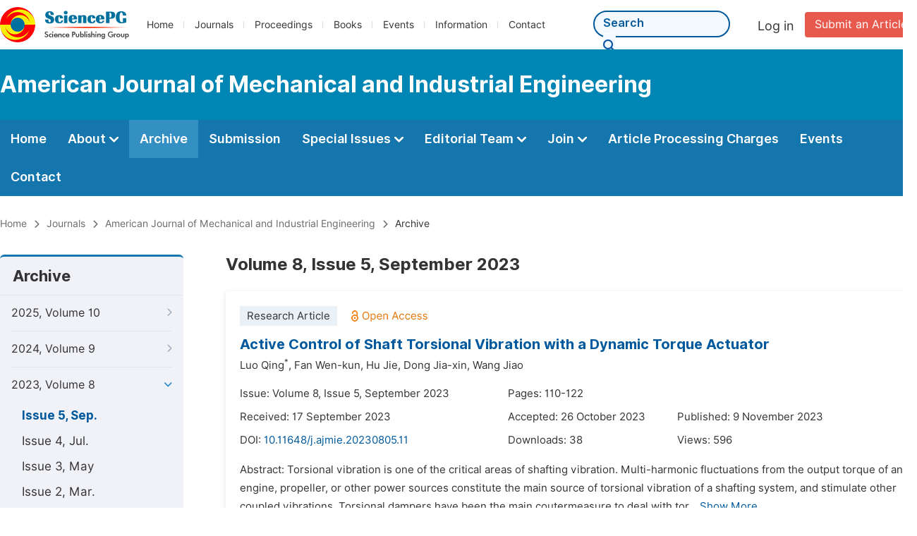

--- FILE ---
content_type: text/html;charset=UTF-8
request_url: https://sciencepublishinggroup.com/journal/248/archive/2480805
body_size: 39912
content:
<!doctype html>
<html>
<head>
<title>Archive:: American Journal of Mechanical and Industrial Engineering:: Science Publishing Group</title>
<meta name="description" content="Read the latest articles of American Journal of Mechanical and Industrial Engineeringat Science Publishing Group.">
<meta name="Keywords" content="American Journal of Mechanical and Industrial Engineering">
<link rel="stylesheet" href="/js/bootstrap/css/bootstrap.min.css?v=20251023113222">
<head>
  
    <meta charset="utf-8">
    
      <meta charset="utf-8">
      <link rel="stylesheet" type="text/css" href="/css/font.min.css?v=20251225091228">
      <link rel="stylesheet" type="text/css" href="/css/common.min.css?v=20251225091228">
      <link rel="stylesheet" type="text/css" href="/css/selectJournalForm.min.css?v=20251225091228">
      <link rel="stylesheet" href="/css/all.min.css?v=20251225091228">
      <link rel="stylesheet" href="/css/problem_feedback.min.css?v=20251225091228">
      <script src="/js/jquery-1.11.3.min.js?v=20251225091228"></script>
      <script src="/js/clipboard/clipboard.min.js?v=20251225091228"></script>
      <script src="/js/common.min.js?v=20251225091228"></script>
      <script src="/js/jquery.sticky-sidebar.min.js?v=20251225091228"></script>
      <script src="/js/customsize-validate.min.js?v=20251225091228"></script>

      <script src="/ajax/libs/layer/layer.min.js?v=20251225091228"></script>
      <script src="/ajax/libs/layer/lang/en.js?v=20251225091228"></script>
    
    <link rel="stylesheet" type="text/css" href="/journal/css/journal_common.min.css?v=20251225091228">
    <script src="/js/layout/decorator_single_journal.min.js?v=20251225091228"></script>
  
</head>
<script src="/js/bootstrap/js/bootstrap.min.js?v=20251023113222"></script>
<link rel="stylesheet" type="text/css" href="/journal/css/journal_archive.min.css?v=20251023113222">
<script src="/journal/js/journal_archive.min.js?v=20251023113222"></script>

      <link rel="stylesheet" type="text/css" href="/journal/css/downloadValidation.min.css?v=20241122084834">
      <script type="text/javascript" src="/journal/js/downloadValidation.min.js?v=20241122084834"></script>
    
</head>

<body>
	

  <div class="header">
    <div class="spg_item">
      <div class="content clearfix">
        <div class="logo left">
          <a href="/" target="_blank"><img src="/img/logo.png"></a>
        </div>
        <div class="spg_nav left">
          <ul>
            <li class="left">
              <a href="/" target="_blank">Home</a>
            </li>
            <li class="left">
              <a href="/journals/browse-by-subject" target="_blank">Journals</a>
            </li>
            <li class="left">
              <a href="/proceedings" target="_blank">Proceedings</a>
            </li>
            <li class="left">
              <a href="/books" target="_blank">Books</a>
            </li>
            <li class="left">
              <a href="/events" target="_blank">Events</a>
            </li>
            <li class="left">
              <a href="/information/for-authors" target="_blank">Information</a>
            </li>
            <li class="left">
              <a href="/contact" target="_blank">Contact</a>
            </li>
          </ul>
        </div>

       <div class="submit_item right">
          <a href="/submit-an-article" class="submit" target="_blank">Submit an Article</a>
        </div>
        <div class="single_login_item right">
          <div class="single_login_register">
            <a href="https://sso.sciencepg.com/login" target="_blank" class="single_login">
              Log in
            </a>
            <!--
            <span>|</span>
            <a th:href="${commonAddress.ssoPath + 'register'}" target="_blank">
              Register
            </a>
            -->
          </div>
        </div>
        <div class="single_search left">
          <form class="search" action="/search-results" type="get" target="_blank">
            <input type="text" placeholder="Search" name="searchWord" min="2" max="512">
            <button type="submit" class="single_search_btn"><i class="fas fa-search"></i></button>
          </form>
        </div>
        
      </div>
    </div>
  </div>
  
    <div class="journal_item">
      <div class="content position">
        <div class="journal_item_box clearfix">
          <div class="journal_name_item table">
            <a href="/journal/248/home" target="_blank"><h3>American Journal of Mechanical and Industrial Engineering</h3></a>
          </div>
          <div class="search_item table" style="display: none;">
            <form class="example" action="/static">
              <input type="text" placeholder="Search title, athors, keyword or doi" name="search">
              <button type="submit"><i class="fas fa-search"></i></button>
            </form>
          </div>
        </div>
      </div>
    </div>
  
  <div class="journal_nav_item">
    <div class="content">
      <ul class="clearfix">
        <li>
          <a class="first_nav" href="/journal/248/home">Home</a>
        </li>
        <li>
          <a class="first_nav" href="/journal/248/about">About <img src="/img/tranger.png"></a>
          <div class="journal_second_menu clearfix">
            <div class="col1 left">
              <div class="journal_menu_link">
                <a href="/journal/248/about">Aims and Scope</a>
              </div>
              <div class="journal_menu_link">
                <a href="/journal/248/abstracting-and-indexing" style="font-family: &#39;Inter SemiBold&#39;; color: #00aade;">Abstracting and Indexing</a>
              </div>
              <div class="journal_menu_link">
                <a href="/journal/248/article-processing-charges">Article Processing Charges</a>
              </div>
              <div style="height: 10px;"></div>
              <div class="journal_menu_link">
                <a href="/journal/248/events">AcademicEvents</a>
              </div>
            </div>
            <div class="col2 left">
              <div class="journal_menu_link">
                <a href="/journal/248/submission-guidelines">Submission Guidelines</a>
              </div>
              <div class="journal_menu_link">
                <a href="/journal/248/preparing-manuscript">Preparing Your Manuscript</a>
              </div>
              <div class="journal_menu_link">
                <a href="/journal/248/supporting-information">Supporting Information</a>
              </div>
              <div class="journal_menu_link">
                <a href="/journal/248/editorial-process">Editorial Process</a>
              </div>
              <div class="journal_menu_link">
                <a href="/journal/248/manuscript-transfers">Manuscript Transfers</a>
              </div>
              <div class="journal_menu_link">
                <a href="/journal/248/promoting-your-publication">Promoting Your Publication</a>
              </div>
            </div>
            <div class="col3 left">
              <div class="journal_menu_link">
                <a href="/journal/248/peer-review-at-sciencepg">Peer Review at SciencePG</a>
              </div>
              <div class="journal_menu_link">
                <a href="/journal/248/open-access">Open Access Policy</a>
              </div>
              <div class="journal_menu_link">
                <a href="/journal/248/copyright">Copyright and Licensing</a>
              </div>
              <div class="journal_menu_link">
                <a href="/journal/248/publication-ethics">Publication Ethics</a>
              </div>
            </div>
          </div>
        </li>
        <li class="active">
          <a href="/journal/248/archive" class="first_nav">Archive</a>
        </li>
        <li>
          <a href="/journal/248/submit-an-article" class="first_nav">Submission</a>
        </li>
        <li>
          <a href="/journal/248/propose-a-special-issue" class="first_nav">Special Issues <img src="/img/tranger.png"></a>
          <div class="journal_second_menu clearfix">
            <div class="col3 left">
              <div class="journal_menu_link">
                <a href="/journal/248/special-issue-guidelines">Special Issue Guidelines</a>
              </div>
              <div class="journal_menu_link">
                <a href="/journal/248/propose-a-special-issue">Propose a Special Issue</a>
              </div>
              
              
              <div class="journal_menu_link">
                <a href="/journal/248/conference-special-issue">Conference Special Issue</a>
              </div>
            </div>
          </div>
        </li>
        <li>
          <a href="/journal/248/editorial-team" class="first_nav">Editorial Team <img src="/img/tranger.png"></a>
          <div class="journal_second_menu clearfix">
            <div class="col3 left">
              <div class="journal_menu_link">
                
              </div>
              <div class="journal_menu_link">
                
              </div>
              <div class="journal_menu_link">
                
              </div>
              <div class="journal_menu_link">
                
              </div>
              <!--
              <div class="journal_menu_link">
                <a th:href="${'/journal/' + journalID + '/editorial-team#Senior_Associate_Editor'}" th:if="${!#lists.isEmpty(editorialBoard.getSeniorsAssociateEditors())}">Senior Associate Editor<th:block th:if="${editorialBoard.getSeniorsAssociateEditors().size() > 1}">s</th:block></a>
              </div>
              -->
              <div class="journal_menu_link">
                <a href="/journal/248/editorial-team#Editorial_Board_Member">Editorial Board Members</a>
              </div>
              <div class="journal_menu_link">
                
              </div>
              <div class="journal_menu_link">
                <a href="/journal/248/reviewers">Reviewers</a>
              </div>
            </div>
          </div>
        </li>
        <!--
        <li th:class="${(activeTabName == 'Reviewers' ? 'active' : '')}">
          <a th:href="${'/journal/' + journalID + '/reviewers'}" class="first_nav">Reviewers <img src="/img/tranger.png"></a>
          <div class="journal_second_menu clearfix">
            <div class="col3 left">
              <div class="journal_menu_link">
                <a th:href="${'/journal/' + journalID + '/reviewers'}">Reviewers</a>
              </div>
              <div class="journal_menu_link">
                <a th:href="${'/journal/' + journalID + '/join-us#Become_a_Reviewer'}">Become a Reviewer</a>
              </div>
            </div>
          </div>
        </li>
        -->
        <li>
          <a href="/journal/248/join-us" class="first_nav">Join <img src="/img/tranger.png"></a>
          <div class="journal_second_menu clearfix">
            <div class="col3 left">
              <div class="journal_menu_link">
                <a href="/journal/248/join-us#Join_as_Editor-in-Chief">Join as Editor-in-Chief</a>
              </div>
              <div class="journal_menu_link">
                <a href="/journal/248/join-us#Join_as_Senior_Editor">Join as Senior Editor</a>
              </div>
              <!--
              <div class="journal_menu_link">
                <a th:href="${'/journal/' + journalID + '/join-us#Join_as_Senior_Associate_Editor'}">Join as Senior Associate Editor</a>
              </div>
              -->
              <div class="journal_menu_link">
                <a href="/journal/248/join-us#Join_as_Editorial_Board_Member">Join as Editorial Board Member</a>
              </div>
              <div class="journal_menu_link">
                <a href="/journal/248/join-us#Become_a_Reviewer">Become a Reviewer</a>
              </div>
              <div class="journal_menu_link">
                <a href="/journal/248/join-us#Launch_a_New_Journal">Launch a New Journal</a>
              </div>
            </div>
          </div>
        </li>
        <li>
          <a href="/journal/248/article-processing-charges" class="first_nav">Article Processing Charges</a>
        </li>
        <li>
          <a href="/journal/248/events" class="first_nav">Events</a>
        </li>
        <li>
          <a href="/journal/248/contact" class="first_nav">Contact</a>
        </li>
      </ul>
    </div>
  </div>

	
  <div class="page_nav_track" id="Back_to_top">
    <div class="content">
      <nav>
        <ul>
          <li>
            <a href="/" class="tohead">Home</a>
          </li>
          <li>
            <span><i class="fas fa-chevron-right"></i></span>
            <a href="/journals/browse-by-subject" class="tohead">Journals</a>
          </li>
          <li>
            <span><i class="fas fa-chevron-right"></i></span>
            <a href="/journal/248/home" class="tohead">American Journal of Mechanical and Industrial Engineering</a>
          </li>
          
          
          <li>
            <span><i class="fas fa-chevron-right"></i></span>
            Archive
          </li>
        </ul>
      </nav>
    </div>
  </div>


	<div>
		<div class="content clearfix">

			

			<div class="archive_nav left">

				<div class="archive_nav_title">
					Archive
				</div>
				<ul>
						<li class="archive_li">
							<p class="vol ">
								2025, Volume 10
								<i class="fas fa-chevron-right"></i>
							</p>
							<ol>
								<li class="issue_li">
									<a href="/journal/248/archive/2481006">Issue 6, Dec.</a>

									
								</li>
								<li class="issue_li">
									<a href="/journal/248/archive/2481005">Issue 5, Oct.</a>

									
								</li>
								<li class="issue_li">
									<a href="/journal/248/archive/2481004">Issue 4, Aug.</a>

									
								</li>
								<li class="issue_li">
									<a href="/journal/248/archive/2481003">Issue 3, Jun.</a>

									
								</li>
								<li class="issue_li">
									<a href="/journal/248/archive/2481002">Issue 2, Apr.</a>

									
								</li>
								<li class="issue_li">
									<a href="/journal/248/archive/2481001">Issue 1, Feb.</a>

									
								</li>
							</ol>
						</li>
						<li class="archive_li">
							<p class="vol ">
								2024, Volume 9
								<i class="fas fa-chevron-right"></i>
							</p>
							<ol>
								<li class="issue_li">
									<a href="/journal/248/archive/2480904">Issue 4, Aug.</a>

									
								</li>
								<li class="issue_li">
									<a href="/journal/248/archive/2480903">Issue 3, Jun.</a>

									
								</li>
								<li class="issue_li">
									<a href="/journal/248/archive/2480902">Issue 2, Apr.</a>

									
								</li>
								<li class="issue_li">
									<a href="/journal/248/archive/2480901">Issue 1, Feb.</a>

									
								</li>
							</ol>
						</li>
						<li class="archive_li">
							<p class="vol vol_active">
								2023, Volume 8
								<i class="fas fa-chevron-down"></i>
							</p>
							<ol style="display:block">
								<li class="issue_li">
									<a href="/journal/248/archive/2480805"
									   class="issue_active">Issue 5, Sep.</a>

									
								</li>
								<li class="issue_li">
									<a href="/journal/248/archive/2480804">Issue 4, Jul.</a>

									
								</li>
								<li class="issue_li">
									<a href="/journal/248/archive/2480803">Issue 3, May</a>

									
								</li>
								<li class="issue_li">
									<a href="/journal/248/archive/2480802">Issue 2, Mar.</a>

									
								</li>
								<li class="issue_li">
									<a href="/journal/248/archive/2480801">Issue 1, Jan.</a>

									
								</li>
							</ol>
						</li>
						<li class="archive_li">
							<p class="vol ">
								2022, Volume 7
								<i class="fas fa-chevron-right"></i>
							</p>
							<ol>
								<li class="issue_li">
									<a href="/journal/248/archive/2480706">Issue 6, Nov.</a>

									
								</li>
								<li class="issue_li">
									<a href="/journal/248/archive/2480705">Issue 5, Sep.</a>

									
								</li>
								<li class="issue_li">
									<a href="/journal/248/archive/2480704">Issue 4, Jul.</a>

									
								</li>
								<li class="issue_li">
									<a href="/journal/248/archive/2480703">Issue 3, May</a>

									
								</li>
								<li class="issue_li">
									<a href="/journal/248/archive/2480702">Issue 2, Mar.</a>

									
								</li>
								<li class="issue_li">
									<a href="/journal/248/archive/2480701">Issue 1, Jan.</a>

									
								</li>
							</ol>
						</li>
						<li class="archive_li">
							<p class="vol ">
								2021, Volume 6
								<i class="fas fa-chevron-right"></i>
							</p>
							<ol>
								<li class="issue_li">
									<a href="/journal/248/archive/2480606">Issue 6, Nov.</a>

									
								</li>
								<li class="issue_li">
									<a href="/journal/248/archive/2480605">Issue 5, Sep.</a>

									
								</li>
								<li class="issue_li">
									<a href="/journal/248/archive/2480604">Issue 4, Jul.</a>

									
								</li>
								<li class="issue_li">
									<a href="/journal/248/archive/2480603">Issue 3, May</a>

									
								</li>
								<li class="issue_li">
									<a href="/journal/248/archive/2480602">Issue 2, Mar.</a>

									
								</li>
								<li class="issue_li">
									<a href="/journal/248/archive/2480601">Issue 1, Jan.</a>

									
								</li>
							</ol>
						</li>
						<li class="archive_li">
							<p class="vol ">
								2020, Volume 5
								<i class="fas fa-chevron-right"></i>
							</p>
							<ol>
								<li class="issue_li">
									<a href="/journal/248/archive/2480506">Issue 6, Nov.</a>

									
								</li>
								<li class="issue_li">
									<a href="/journal/248/archive/2480505">Issue 5, Sep.</a>

									
								</li>
								<li class="issue_li">
									<a href="/journal/248/archive/2480504">Issue 4, Jul.</a>

									
								</li>
								<li class="issue_li">
									<a href="/journal/248/archive/2480503">Issue 3, May</a>

									
								</li>
								<li class="issue_li">
									<a href="/journal/248/archive/2480502">Issue 2, Mar.</a>

									
								</li>
								<li class="issue_li">
									<a href="/journal/248/archive/2480501">Issue 1, Jan.</a>

									
								</li>
							</ol>
						</li>
						<li class="archive_li">
							<p class="vol ">
								2019, Volume 4
								<i class="fas fa-chevron-right"></i>
							</p>
							<ol>
								<li class="issue_li">
									<a href="/journal/248/archive/2480406">Issue 6, Nov.</a>

									
								</li>
								<li class="issue_li">
									<a href="/journal/248/archive/2480405">Issue 5, Sep.</a>

									
								</li>
								<li class="issue_li">
									<a href="/journal/248/archive/2480404">Issue 4, Jul.</a>

									
								</li>
								<li class="issue_li">
									<a href="/journal/248/archive/2480403">Issue 3, May</a>

									
								</li>
								<li class="issue_li">
									<a href="/journal/248/archive/2480402">Issue 2, Mar.</a>

									
								</li>
								<li class="issue_li">
									<a href="/journal/248/archive/2480401">Issue 1, Jan.</a>

									
								</li>
							</ol>
						</li>
						<li class="archive_li">
							<p class="vol ">
								2018, Volume 3
								<i class="fas fa-chevron-right"></i>
							</p>
							<ol>
								<li class="issue_li">
									<a href="/journal/248/archive/2480306">Issue 6, Nov.</a>

									
								</li>
								<li class="issue_li">
									<a href="/journal/248/archive/2480305">Issue 5, Sep.</a>

									
								</li>
								<li class="issue_li">
									<a href="/journal/248/archive/2480304">Issue 4, Jul.</a>

									
								</li>
								<li class="issue_li">
									<a href="/journal/248/archive/2480303">Issue 3, May</a>

									
								</li>
								<li class="issue_li">
									<a href="/journal/248/archive/2480302">Issue 2, Mar.</a>

									
								</li>
								<li class="issue_li">
									<a href="/journal/248/archive/2480301">Issue 1, Jan.</a>

									
								</li>
							</ol>
						</li>
						<li class="archive_li">
							<p class="vol ">
								2017, Volume 2
								<i class="fas fa-chevron-right"></i>
							</p>
							<ol>
								<li class="issue_li">
									<a href="/journal/248/archive/2480206">Issue 6, Nov.</a>

									
								</li>
								<li class="issue_li">
									<a href="/journal/248/archive/2480205">Issue 5, Sep.</a>

									
								</li>
								<li class="issue_li">
									<a href="/journal/248/archive/2480204">Issue 4, Jul.</a>

									
								</li>
								<li class="issue_li">
									<a href="/journal/248/archive/2480203">Issue 3, May</a>

									
								</li>
								<li class="issue_li">
									<a href="/journal/248/archive/2480202">Issue 2, Mar.</a>

									
								</li>
								<li class="issue_li">
									<a href="/journal/248/archive/2480201">Issue 1, Jan.</a>

									
								</li>
							</ol>
						</li>
						<li class="archive_li">
							<p class="vol ">
								2016, Volume 1
								<i class="fas fa-chevron-right"></i>
							</p>
							<ol>
								<li class="issue_li">
									<a href="/journal/248/archive/2480103">Issue 3, Nov.</a>

									
								</li>
								<li class="issue_li">
									<a href="/journal/248/archive/2480102">Issue 2, Sep.</a>

									
								</li>
								<li class="issue_li">
									<a href="/journal/248/archive/2480101">Issue 1, Jul.</a>

									
								</li>
							</ol>
						</li>
					</ul>
			</div>

			<div class="right_content right">
				<h2>Volume 8, Issue 5, September 2023</h2>
				<input type="hidden" value="https://w.sciencepublishinggroup.com/" id="totalizationUrl">
				<div class="article_list">
					<ul>
							<li>
								<span class="type">Research Article</span><img src="/img/oa.png" class="oa_icon">
								<p class="article_title"><a href="/article/10.11648/j.ajmie.20230805.11" target="_blank">Active Control of Shaft Torsional Vibration with a Dynamic Torque Actuator</a></p>

								<div class="info_div clearfix">
									<p class="authors">
										
											
											
												<span style="display: inline-block;">Luo Qing<sup>*</sup>,</span>
											
										
											
											
												<span style="display: inline-block;">Fan Wen-kun,</span>
											
										
											
											
												<span style="display: inline-block;">Hu Jie,</span>
											
										
											
											
												<span style="display: inline-block;">Dong Jia-xin,</span>
											
										
											
											
												<span style="display: inline-block;">Wang Jiao</span>
											
										
									</p>
								</div>
								<div class="info_div clearfix">
									<div class="col_1">
										Issue:
										Volume 8, Issue 5, September 2023
									</div>
									<div class="col_2">
										Pages:
										110-122
									</div>
								</div>
								<div class="info_div clearfix">
									<div class="col_1">Received:
										17 September 2023
									</div>
									<div class="col_2">Accepted:
										26 October 2023
									</div>
									<div class="col_3">Published:
										9 November 2023
									</div>
								</div>
								<div class="info_div clearfix totalizationInfo" data="10083811">
									
										
											<div class="col_1">
												DOI:
												<a href="https://doi.org/10.11648/j.ajmie.20230805.11" target="_blank">10.11648/j.ajmie.20230805.11</a>
												
											</div>

											<div class="col_2">Downloads: <span id="spanDownloads-10083811" class="spanDownloads"></span></div>
											<div class="col_3">Views: <span class="spanViews"></span></div>
										

										
									
								</div>
								
								<div class="abstract">
									
									
										<span class="all" style="display: none;">Abstract: Torsional vibration is one of the critical areas of shafting vibration. Multi-harmonic fluctuations from the output torque of an engine, propeller, or other power sources constitute the main source of torsional vibration of a shafting system, and stimulate other coupled vibrations. Torsional dampers have been the main coutermeasure to deal with torsional vibration. However, with the increasing requirements for vibration and noise reduction, such traditional method has exposed obvious shortcomings. People have been researching for new technological methods, but seem to be in lack of significant breakthroughs. We attempts to Innovatively propose an systematical solution by both software and hardware. This paper introduces a new method to address torsional vibrations of shafting systems based on line spectrum active control. A multi-body dynamic analysis model is used to reveal the coupling characteristics of torsional vibration and vibration in other directions. In addition, a new cross-coupled multi-channel line spectrum active control algorithm is proposed alongside a new type of torque actuator where the internal electromagnetic structure contains a rotating stator and rotor. These components are connected with springs, and the whole assembly can rotate with the shafting. The dynamic torque is issued according to the command of the active control system in order to suppress the torque fluctuation caused by the power sources, which in turn greatly reduces the torsional vibration of the shafting.
</span>
										<span class="part">Abstract: Torsional vibration is one of the critical areas of shafting vibration. Multi-harmonic fluctuations from the output torque of an engine, propeller, or other power sources constitute the main source of torsional vibration of a shafting system, and stimulate other coupled vibrations. Torsional dampers have been the main coutermeasure to deal with tor...</span>
										<span class="more" style="text-decoration: underline;">Show More</span>
									
								</div>

								<div class="operate_button clearfix">
									<a href="https://article.sciencepublishinggroup.com/pdf/ajmie.20230805.11" target="_blank" class="left"
									   onclick="downLoadArticle(10083811, &quot;https:\/\/w.sciencepublishinggroup.com\/&quot;, &#39;.spanDownloads&#39;, &quot;https:\/\/article.sciencepublishinggroup.com\/&quot;, &quot;pdf\/ajmie.20230805.11&quot;, true)"
									>
										<div>
											<span class="buttton_icon download"><i class="fas fa-arrow-down" /></i></span><span class="btn_name">Download PDF</span>
										</div>
									</a>

									

									<a href="/article/10.11648/j.ajmie.20230805.11" target="_blank" class="left">
										<div>
											<span class="buttton_icon view"><i class="fas fa-eye"></i></span><span class="btn_name">View Online</span>
										</div>
									</a>
								</div>
							</li>
							<li>
								<span class="type">Research Article</span><img src="/img/oa.png" class="oa_icon">
								<p class="article_title"><a href="/article/10.11648/j.ajmie.20230805.12" target="_blank">Selection of Twin Engine Multirole Fighter Aircraft Using Multiple Criteria Decision-Making Analysis (MCDMA)</a></p>

								<div class="info_div clearfix">
									<p class="authors">
										
											
											
												<span style="display: inline-block;">Himanshu Bhatra<sup>*</sup>,</span>
											
										
											
											
												<span style="display: inline-block;">Sanjeev Mishra</span>
											
										
									</p>
								</div>
								<div class="info_div clearfix">
									<div class="col_1">
										Issue:
										Volume 8, Issue 5, September 2023
									</div>
									<div class="col_2">
										Pages:
										123-130
									</div>
								</div>
								<div class="info_div clearfix">
									<div class="col_1">Received:
										19 October 2023
									</div>
									<div class="col_2">Accepted:
										13 November 2023
									</div>
									<div class="col_3">Published:
										24 November 2023
									</div>
								</div>
								<div class="info_div clearfix totalizationInfo" data="10084492">
									
										
											<div class="col_1">
												DOI:
												<a href="https://doi.org/10.11648/j.ajmie.20230805.12" target="_blank">10.11648/j.ajmie.20230805.12</a>
												
											</div>

											<div class="col_2">Downloads: <span id="spanDownloads-10084492" class="spanDownloads"></span></div>
											<div class="col_3">Views: <span class="spanViews"></span></div>
										

										
									
								</div>
								
								<div class="abstract">
									
									
										<span class="all" style="display: none;">Abstract: This study aims to select a twin-engine multirole fighter employing multiple criterion decision-making analysis (MCDMA) technique. In this process, competing goals and objectives must be balanced, especially when it comes to the price of purchasing, maintaining, and updating the fleet. Deciding on the many possibilities accessible can be efficiently assisted by multiple criterion decision-making analysis methodologies. The subject-specific literature was consulted to develop the selection criteria, and the analysis technique is utilised to ascertain the optimal planning methodology for defence procurement and fleet upgrades in addition to which fighter aircraft should be purchased for the air defence force. The research project explores subject-specific literature in search of strong selection criteria, guaranteeing a thorough basis for assessment. The analysis technique used not only helps identify the best planning approach for defense acquisitions and fleet modernizations, but it also supports the critical choice of which fighter aircraft is best suited for the air defense force. This study adds to the strategic framework guiding defense procurement by highlighting the need for a comprehensive approach in selecting a twin-engine multirole fighter that aligns with a variety of operational requirements and budgetary considerations. It does this by combining literature insights with advanced decision-making methodologies. Overall, the aim is to make an informed and strategic decision that will benefit the air force in the long run. The purpose of this work is to provide a method for evaluating the fighter aircraft alternatives DassaultRafale, Eurofighter Typhoon, FA18 Super Hornet, Mig-35, Su-35, and F-15EX based on a technique for order preference by the resemblance to the ideal solution (TOPSIS).
</span>
										<span class="part">Abstract: This study aims to select a twin-engine multirole fighter employing multiple criterion decision-making analysis (MCDMA) technique. In this process, competing goals and objectives must be balanced, especially when it comes to the price of purchasing, maintaining, and updating the fleet. Deciding on the many possibilities accessible can be efficientl...</span>
										<span class="more" style="text-decoration: underline;">Show More</span>
									
								</div>

								<div class="operate_button clearfix">
									<a href="https://article.sciencepublishinggroup.com/pdf/ajmie.20230805.12" target="_blank" class="left"
									   onclick="downLoadArticle(10084492, &quot;https:\/\/w.sciencepublishinggroup.com\/&quot;, &#39;.spanDownloads&#39;, &quot;https:\/\/article.sciencepublishinggroup.com\/&quot;, &quot;pdf\/ajmie.20230805.12&quot;, true)"
									>
										<div>
											<span class="buttton_icon download"><i class="fas fa-arrow-down" /></i></span><span class="btn_name">Download PDF</span>
										</div>
									</a>

									

									<a href="/article/10.11648/j.ajmie.20230805.12" target="_blank" class="left">
										<div>
											<span class="buttton_icon view"><i class="fas fa-eye"></i></span><span class="btn_name">View Online</span>
										</div>
									</a>
								</div>
							</li>
						</ul>
				</div>
			</div>
		</div>


		
      <div class="modal fade" id="downloadValidationModal" tabindex="-1" aria-labelledby="exampleModalScrollableTitle" aria-hidden="true">
        <div class="modal-dialog modal-dialog-scrollable modal-lg modal-dialog-centered">
          <div class="modal-content">
            <div class="modal-header">
              <h5 class="modal-title">Verification Code</h5>
              <button type="button" class="close" data-dismiss="modal" aria-label="Close">
                <span aria-hidden="true">&times;</span>
              </button>
            </div>
            <div class="modal-body">
              <div class="code_item">
                <input type="hidden" id="downloadValidationVisitId" value="ad5137ec-a23c-466b-b514-efd4e0f668b6">
                <input type="hidden" id="downloadValidationUrl" value="https://article.sciencepublishinggroup.com/">
                <input type="hidden" id="downloadValidationWebsite">
                <input type="text" id="downloadValidationCode" name="downloadValidationCode" class="fm_code" maxlength="10" onkeyup="hideError(this, '.pCodeError,.pVerificationCodeError')" placeholder="Please type captcha">
                <img src="https://article.sciencepublishinggroup.com/captcha/captchaImage?type=math&amp;visitId=ad5137ec-a23c-466b-b514-efd4e0f668b6" onclick="downloadValidation.fun.refreshCaptcha()" id="downloadValidationCaptcha" class="vercode">
                <a class="renew" onclick="downloadValidation.fun.refreshCaptcha()">Renew</a>
                <p class="error pCodeError" style="display: none;"><i class="fas fa-exclamation-triangle"></i>The captcha is required.</p>
                <p class="error pVerificationCodeError" style="display: none;"><i class="fas fa-exclamation-triangle"></i>Captcha is not valid.</p>
              </div>
            </div>
            <div class="modal-footer">
              <button type="button" class="btn btn-primary confirm-btn" onclick="downloadValidation.fun.downloadArticle()">Confirm</button>
              <button type="button" class="btn btn-secondary" data-dismiss="modal">Cancel</button>
            </div>
          </div>
        </div>
      </div>
    
	</div>

	
      <div class="footer">
        <div class="content clearfix">
          <div class="foot_item" style="width:408px;">
            <p class="foot_p"><a href="/about-sciencepg" target="_blank">About Us</a></p>
            <p class="foot_about"><a href="/about-sciencepg" target="_blank">Science Publishing Group (SciencePG) is an Open Access publisher, with more than 300 online, peer-reviewed journals covering a wide range of academic disciplines.</a></p>
            <p class="foot_more_link"><a href="/about-sciencepg" target="_blank" class="foot_about_more">Learn More About SciencePG <i class="fas fa-angle-right"></i></a></p>
            <div class="foot_logo">
              <a href="/" target="_blank"><img src="/img/foot_logo.png"></a>
            </div>
          </div>
          <div class="foot_item">
            <p class="foot_p">Products</p>
            <div class="foot_link">
              <ul>
                <li>
                  <a href="/journals/browse-by-subject" target="_blank">Journals</a>
                </li>
                <li>
                  <a href="/special-issues/ongoing" target="_blank">Special Issues</a>
                </li>
                <li>
                  <a href="/proceedings" target="_blank">Proceedings</a>
                </li>
                <li>
                  <a href="/books" target="_blank">Books</a>
                </li>
                <li>
                  <a href="https://www.academicevents.org" target="_blank">AcademicEvents</a>
                </li>
                <li>
                  <a href="https://scholarprofiles.com/" target="_blank">ScholarProfiles</a>
                </li>
              </ul>
            </div>
          </div>
          <div class="foot_item" style="margin-right: 40px;">
            <p class="foot_p">Information</p>
            <div class="foot_link">
              <ul>
                <li>
                  <a href="/information/for-authors" target="_blank">For Authors</a>
                </li>
                <li>
                  <a href="/information/for-reviewers" target="_blank">For Reviewers</a>
                </li>
                <li>
                  <a href="/information/for-editors" target="_blank">For Editors</a>
                </li>
                <li>
                  <a href="/information/for-conference-organizers" target="_blank">For Conference Organizers</a>
                </li>
                <li>
                  <a href="/information/for-librarians" target="_blank">For Librarians</a>
                </li>
                <li>
                  <a href="/information/article-processing-charges" target="_blank">Article Processing Charges</a>
                </li>
              </ul>
            </div>
          </div>
          <div class="foot_item" style="margin-top:34px;">
            <div class="foot_link">
              <ul>
                <li>
                  <a href="/special-issues/guidelines" target="_blank">Special Issues Guidelines</a>
                </li>
                <li>
                  <a href="/information/editorial-process" target="_blank">Editorial Process</a>
                </li>
                <li>
                  <a href="/information/peer-review-at-sciencepg" target="_blank">Peer Review at SciencePG</a>
                </li>
                <li>
                  <a href="/information/open-access" target="_blank">Open Access</a>
                </li>
                <li>
                  <a href="/information/ethical-guidelines" target="_blank">Ethical Guidelines</a>
                </li>
              </ul>
            </div>
          </div>
          <div class="foot_item double_box">
            <p class="foot_p">Important Link</p>
            <div class="foot_link">
              <ul>
                <li>
                  <a href="/submit-an-article" target="_blank">Manuscript Submission</a>
                </li>
                <li>
                  <a href="/special-issues/propose" target="_blank">Propose a Special Issue</a>
                </li>
                <li>
                  <a href="/join-us#Join_as_Editorial_Board_Member" target="_blank">Join as Editorial Board Member</a>
                </li>
                <li>
                  <a href="/join-us#Become_a_Reviewer" target="_blank">Become a Reviewer</a>
                </li>
              </ul>
            </div>
          </div>
        </div>
      </div>
      <div class="copyright">Copyright © 2012 -- 2026 Science Publishing Group – All rights reserved.</div>
    
</body>
</html>
